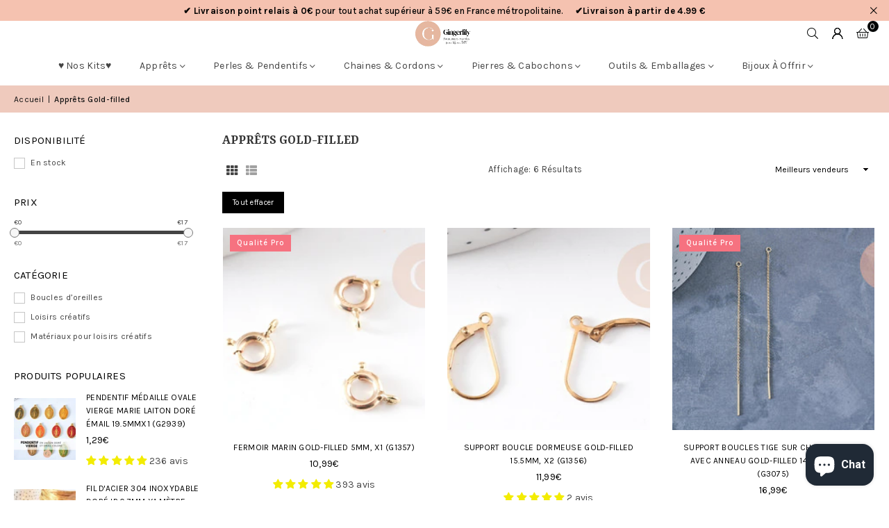

--- FILE ---
content_type: text/javascript
request_url: https://cdn.shopify.com/extensions/019aee86-30b7-7586-b44c-75bcef215438/volume-discounts-386/assets/badges.js
body_size: 2979
content:
function a0_0x2a3c(_0x49a2b0,_0x372e6){const _0x1a6e76=a0_0x1a6e();return a0_0x2a3c=function(_0x2a3c2e,_0x52e6dc){_0x2a3c2e=_0x2a3c2e-0xbf;let _0x2475a1=_0x1a6e76[_0x2a3c2e];return _0x2475a1;},a0_0x2a3c(_0x49a2b0,_0x372e6);}(function(_0x30482e,_0x1ee723){const _0x4ac1d6=a0_0x2a3c,_0x11e7b4=_0x30482e();while(!![]){try{const _0x5ed5eb=parseInt(_0x4ac1d6(0x10f))/0x1+parseInt(_0x4ac1d6(0x109))/0x2*(-parseInt(_0x4ac1d6(0xf9))/0x3)+-parseInt(_0x4ac1d6(0x10b))/0x4*(parseInt(_0x4ac1d6(0x12d))/0x5)+parseInt(_0x4ac1d6(0xe4))/0x6+-parseInt(_0x4ac1d6(0xc3))/0x7*(-parseInt(_0x4ac1d6(0xf4))/0x8)+-parseInt(_0x4ac1d6(0xf7))/0x9+parseInt(_0x4ac1d6(0x126))/0xa;if(_0x5ed5eb===_0x1ee723)break;else _0x11e7b4['push'](_0x11e7b4['shift']());}catch(_0x268069){_0x11e7b4['push'](_0x11e7b4['shift']());}}}(a0_0x1a6e,0xe4def),!(function(){const _0x4f1ea9=a0_0x2a3c;var _0x74a3ff=_0x74a3ff||{};let _0x46e9bc=_0x4f1ea9(0x108),_0x14393f=_0x4f1ea9(0x10e),_0x29c10c='.card-product-price,\x20.price,\x20.price-list,\x20.grid-product__price,\x20.product-item__price,\x20.product__grid__price,\x20.product-grid-item__price,\x20.price__container,\x20.product-price,\x20.card-product\x20.relative\x20.price.leading-none,\x20.product-card__inner,\x20.product--price-wrapper,\x20.thumbnail__price,\x20.product__price,\x20.productitem--info\x20.productitem__price,\x20.yv-prizebox,\x20.f-price,\x20.product-grid--price,\x20.product-list-item-price,\x20.product__info\x20.price-box,\x20.bee-oh.bee-pr\x20.bee-product-price,\x20.card_product_Price,\x20.group-block-content\x20product-price,\x20.ProductItem__Price';const _0x3e17d6=window[_0x4f1ea9(0xd5)][_0x4f1ea9(0x11b)],_0x58e6b2=window['mceApiVersion'],_0x51148b=window['mceVdRemoveBrandKey'],_0x4d5c7b=Shopify[_0x4f1ea9(0x129)],_0x286509=document[_0x4f1ea9(0xfb)](_0x4f1ea9(0x100));window[_0x4f1ea9(0xea)]&&(_0x46e9bc=window[_0x4f1ea9(0xea)]),window[_0x4f1ea9(0xc8)]&&(_0x14393f=window['productListClasses']),window[_0x4f1ea9(0x11a)]&&(_0x29c10c=window[_0x4f1ea9(0x11a)]),_0x74a3ff['init']=function(){'use strict';const _0x2bffc0=_0x4f1ea9;var _0x11e106,_0x59c345,_0x3a8dd7,_0x3d727c,_0x309fa7,_0x1e1a4e,_0x41afc1,_0x548519,_0x2df08b,_0x1142a7,_0x4c750b,_0x51e9b9=[],_0x664289={},_0x26107e=new MceModel();const {config:_0xe06f71}=window[_0x2bffc0(0x117)],{plan:_0x17f37b,storefrontAccessToken:_0x29fe07}=_0xe06f71;_0x11e106=async function(){const _0x2b10f3=_0x2bffc0;if(document[_0x2b10f3(0x120)](_0x46e9bc)['length']){let _0x2cc6bb=0x0;document[_0x2b10f3(0x120)](_0x46e9bc)[_0x2b10f3(0x110)](function(_0x442bd5){const _0x49f642=_0x2b10f3;let _0x2ea17e=_0x1e1a4e(_0x442bd5[_0x49f642(0xe9)]);_0x442bd5['closest'](_0x14393f)&&!_0x442bd5['closest'](_0x14393f)[_0x49f642(0x105)](_0x49f642(0xfd))&&(_0x442bd5[_0x49f642(0xd9)](_0x14393f)[_0x49f642(0xec)](_0x49f642(0xfd),_0x2ea17e),_0x664289[_0x49f642(0xed)+_0x2cc6bb]=_0x2ea17e,_0x2cc6bb++),_0x442bd5[_0x49f642(0xec)](_0x49f642(0xd8),_0x49f642(0x10c));}),_0x41afc1(_0x664289,_0x59c345);}},_0x59c345=async function(_0x38f3d9){const _0x1148cb=_0x2bffc0;if(_0x38f3d9)try{_0x51e9b9=JSON[_0x1148cb(0xf1)](_0x38f3d9)[_0x1148cb(0xfe)],_0x3a8dd7();}catch(_0x2501ac){console['log'](_0x2501ac);}},_0x3a8dd7=function(){const _0x3783c1=_0x2bffc0;window[_0x3783c1(0xd1)][_0x3783c1(0xcd)](_0x1482a4=>{_0x3d727c(_0x1482a4);});},_0x3d727c=function(_0x4ccc30){const _0x1d1bee=_0x2bffc0,{conditions:_0x48bd37,hide_price:_0x3dfbe0}=_0x4ccc30;let _0x25586f=[];Object[_0x1d1bee(0xdd)](_0x51e9b9)[_0x1d1bee(0xcd)](_0x3c7840=>{const _0x5c8313=_0x1d1bee;let _0x260fdc=_0x51e9b9[_0x3c7840],_0x545c96=_0x260fdc[_0x5c8313(0xd0)][_0x5c8313(0x123)][_0x5c8313(0xcd)](({id:_0x46dadf})=>_0x46dadf),_0x108b6f=_0x309fa7(_0x4ccc30,_0x260fdc),_0x182d9a=_0x1142a7();const {id:_0x154bf9,handle:_0x5b0679,availableForSale:_0x3bed65}=_0x260fdc;!_0x25586f['includes'](_0x5b0679)&&_0x3bed65&&(!_0x48bd37[_0x5c8313(0xd4)]&&!_0x48bd37[_0x5c8313(0xdc)]||!_0x48bd37[_0x5c8313(0xd4)]&&_0x48bd37[_0x5c8313(0xdc)]&&_0x48bd37[_0x5c8313(0xdc)][_0x5c8313(0xe0)]&&!_0x48bd37['exclItems']['products'][_0x5c8313(0x122)](_0x169875=>_0x169875['id']==_0x154bf9)||_0x48bd37[_0x5c8313(0xd4)]&&_0x48bd37['items'][_0x5c8313(0xe0)]&&_0x48bd37[_0x5c8313(0xd4)][_0x5c8313(0xe0)]['find'](_0x198357=>_0x198357['id']==_0x154bf9)||_0x48bd37[_0x5c8313(0xd4)]&&_0x48bd37[_0x5c8313(0xd4)][_0x5c8313(0xd0)]&&_0x48bd37[_0x5c8313(0xd4)][_0x5c8313(0xd0)][_0x5c8313(0x122)](_0x23d90b=>_0x545c96[_0x5c8313(0xcc)](_0x23d90b['id']))&&(!_0x48bd37[_0x5c8313(0xdc)]||_0x48bd37[_0x5c8313(0xdc)]&&_0x48bd37[_0x5c8313(0xdc)][_0x5c8313(0xe0)]&&!_0x48bd37[_0x5c8313(0xdc)][_0x5c8313(0xe0)][_0x5c8313(0x122)](_0x2819f2=>_0x2819f2['id']==_0x154bf9)))&&(_0x25586f[_0x5c8313(0x119)](_0x5b0679),document[_0x5c8313(0x120)](_0x5c8313(0xf3)+_0x5b0679+']')[_0x5c8313(0x110)](function(_0x506ae8){const _0x4f7972=_0x5c8313;let _0x498696=_0x108b6f[_0x4f7972(0x130)](!0x0);_0x182d9a?_0x506ae8['querySelector'](_0x4f7972(0xc6))?_0x506ae8[_0x4f7972(0x104)](_0x29c10c)['parentElement'][_0x4f7972(0xcf)](_0x498696,_0x506ae8[_0x4f7972(0x104)](_0x4f7972(0xc6))):(_0x506ae8[_0x4f7972(0x104)](_0x29c10c)[_0x4f7972(0xe8)]['appendChild'](_0x498696),_0x506ae8[_0x4f7972(0x104)](_0x29c10c)[_0x4f7972(0xe8)]['appendChild'](_0x182d9a)):_0x506ae8[_0x4f7972(0x104)](_0x29c10c)['parentElement'][_0x4f7972(0xc5)](_0x498696),_0x4f7972(0xd7)==_0x3dfbe0&&_0x506ae8[_0x4f7972(0x104)](_0x29c10c)[_0x4f7972(0x128)][_0x4f7972(0x103)](_0x4f7972(0xd2));}));});},_0x309fa7=function(_0x1e322e,_0x57955c){const _0x4c5b88=_0x2bffc0;if(_0x1e322e[_0x4c5b88(0x131)][_0x4c5b88(0x12a)]&&_0x1e322e[_0x4c5b88(0x131)][_0x4c5b88(0x12a)][_0x4c5b88(0x12b)]&&_0x1e322e[_0x4c5b88(0x131)][_0x4c5b88(0x12a)][_0x4c5b88(0x12b)]['content']){const {priceRange:_0x3c4cd9}=_0x57955c;let _0x5f47fa=_0x286509[_0x4c5b88(0x130)](!0x0),_0xbda618=document[_0x4c5b88(0xfb)](_0x4c5b88(0x116)),_0x17566b=_0x1e322e[_0x4c5b88(0x131)][_0x4c5b88(0x12a)][_0x4c5b88(0x12b)][_0x4c5b88(0x12e)],_0x399346=_0x3c4cd9[_0x4c5b88(0xde)][_0x4c5b88(0x125)],_0x559a46=_0x3c4cd9[_0x4c5b88(0xc4)][_0x4c5b88(0x125)];if(_0x5f47fa[_0x4c5b88(0xff)]=_0x4c5b88(0xc0),_0xbda618[_0x4c5b88(0xff)]=_0x4c5b88(0x115)+_0x1e322e[_0x4c5b88(0xce)]['animation'],_0xbda618[_0x4c5b88(0xd6)][_0x4c5b88(0x118)](_0x4c5b88(0x12c),_0x1e322e[_0x4c5b88(0xce)]['text_size']+'px'),_0xbda618[_0x4c5b88(0xd6)][_0x4c5b88(0x118)]('--mce-vd-badge-color',_0x1e322e[_0x4c5b88(0xce)]['text_color']),_0xbda618['style'][_0x4c5b88(0x118)]('--mce-vd-badge-bg-color',_0x1e322e[_0x4c5b88(0xce)]['bg_color']),_0xbda618[_0x4c5b88(0xd6)]['setProperty']('--mce-vd-badge-radius',_0x1e322e[_0x4c5b88(0xce)][_0x4c5b88(0xcb)]+'px'),_0x1e322e[_0x4c5b88(0x131)][_0x4c5b88(0x12a)]['design'][_0x4c5b88(0xeb)]){let _0x3b06ed=JSON[_0x4c5b88(0xf1)](_0x1e322e['conditions'][_0x4c5b88(0x12a)][_0x4c5b88(0x12b)]['translations']);_0x3b06ed[_0x4d5c7b]&&_0x3b06ed[_0x4d5c7b][_0x4c5b88(0x12e)]&&(_0x17566b=_0x3b06ed[_0x4d5c7b]['content']);}return _0x4c5b88(0x124)==_0x1e322e['conditions'][_0x4c5b88(0x12a)][_0x4c5b88(0x12b)][_0x4c5b88(0x10d)]&&(_0x1e322e[_0x4c5b88(0x131)][_0x4c5b88(0x12a)]['percentage']&&(_0x399346=_0x399346*(0x64-_0x1e322e[_0x4c5b88(0x131)][_0x4c5b88(0x12a)][_0x4c5b88(0x11e)])/0x64,_0x559a46=_0x559a46*(0x64-_0x1e322e[_0x4c5b88(0x131)][_0x4c5b88(0x12a)][_0x4c5b88(0x11e)])/0x64),_0x1e322e[_0x4c5b88(0x131)][_0x4c5b88(0x12a)][_0x4c5b88(0x125)]&&_0x1e322e[_0x4c5b88(0x131)][_0x4c5b88(0x12a)]['amount'][_0x4c5b88(0x125)]&&(_0x399346-=_0x1e322e[_0x4c5b88(0x131)][_0x4c5b88(0x12a)]['amount'][_0x4c5b88(0x125)]*Shopify[_0x4c5b88(0xd3)][_0x4c5b88(0x101)],_0x559a46-=_0x1e322e[_0x4c5b88(0x131)][_0x4c5b88(0x12a)][_0x4c5b88(0x125)][_0x4c5b88(0x125)]*Shopify['currency'][_0x4c5b88(0x101)]),_0x17566b=_0x17566b['replace'](_0x4c5b88(0x127),_0x548519(_0x3c4cd9[_0x4c5b88(0xde)][_0x4c5b88(0x125)]))[_0x4c5b88(0xf0)]('{min_price_with_discount}',_0x548519(_0x399346))[_0x4c5b88(0xf0)](_0x4c5b88(0x113),_0x548519(_0x3c4cd9[_0x4c5b88(0xc4)][_0x4c5b88(0x125)]))['replace'](_0x4c5b88(0xee),_0x548519(_0x559a46))),_0xbda618[_0x4c5b88(0xe1)]=_0x17566b,_0x5f47fa['appendChild'](_0xbda618),_0x5f47fa;}return'';},_0x1e1a4e=function(_0x381714){const _0x2ef793=_0x2bffc0;let _0x3b45f9=new URL(_0x381714)[_0x2ef793(0x106)];return _0x3b45f9[_0x2ef793(0xcc)]('?')&&(_0x3b45f9=_0x3b45f9[_0x2ef793(0xda)](0x0,_0x3b45f9['indexOf']('?'))),_0x3b45f9[_0x2ef793(0xcc)]('#')&&(_0x3b45f9=_0x3b45f9[_0x2ef793(0xda)](0x0,_0x3b45f9['indexOf']('#'))),_0x3b45f9[_0x2ef793(0xcc)](_0x2ef793(0xe0))&&(_0x3b45f9=_0x3b45f9[_0x2ef793(0xe7)]('/')[_0x2ef793(0xca)](-0x1)),decodeURIComponent(_0x3b45f9);},_0x548519=function(_0x51c929){const _0x1ab8c8=_0x2bffc0;return _0x26107e[_0x1ab8c8(0x107)](_0x51c929);},_0x41afc1=function(_0x4e2c5e,_0x56f80e){const _0x1f8c4f=_0x2bffc0;let _0x1a79c1='';if(Object[_0x1f8c4f(0xdd)](_0x4e2c5e)['forEach'](_0x3ec950=>{const _0x1e799b=_0x1f8c4f;_0x1a79c1+=_0x3ec950+_0x1e799b(0x132)+_0x4e2c5e[_0x3ec950]+_0x1e799b(0xfa);}),_0x1a79c1){let _0x3d32f2=_0x2df08b();Shopify[_0x1f8c4f(0x114)]?_0x4c750b(_0x1f8c4f(0x11c)+Shopify[_0x1f8c4f(0x114)]+',\x20'+(_0x3d32f2?_0x1f8c4f(0xf2)+_0x3d32f2:'')+')\x20{\x20'+_0x1a79c1+'\x20}',null,_0x56f80e):_0x4c750b(_0x1f8c4f(0xdf)+_0x1a79c1+'\x20}',null,_0x56f80e);}},_0x2df08b=function(){const _0x1cb8a5=_0x2bffc0;return _0x26107e[_0x1cb8a5(0x102)]();},_0x1142a7=function(){const _0x513edb=_0x2bffc0;return _0x17f37b&&(!_0x17f37b||_0x513edb(0x112)!=_0x17f37b)||_0x51148b&&_0x513edb(0xc2)==_0x51148b?'':_0x26107e[_0x513edb(0x10a)]();},_0x4c750b=function(_0x4f1552,_0x3c6cd5,_0x3f2072){const _0x57744a=_0x2bffc0;let _0x3f4bf7=new XMLHttpRequest(),_0x349adf=_0x3e17d6+_0x57744a(0xc1)+_0x58e6b2+'/graphql.json',_0x507807={'query':_0x4f1552};_0x3f4bf7[_0x57744a(0xf8)]=function(){const _0x1e1b38=_0x57744a;0x4==_0x3f4bf7[_0x1e1b38(0xfc)]&&0xc8==_0x3f4bf7[_0x1e1b38(0xf5)]&&(_0x3f4bf7[_0x1e1b38(0xe2)]?_0x3f2072(_0x3f4bf7[_0x1e1b38(0xe2)]):console[_0x1e1b38(0xef)](_0x1e1b38(0xf6)));},_0x3f4bf7[_0x57744a(0xe6)](_0x4f1552?'POST':'GET',_0x349adf,!0x1),_0x3f4bf7[_0x57744a(0xe3)](_0x57744a(0x12f),_0x57744a(0xe5)),_0x3f4bf7[_0x57744a(0xe3)](_0x57744a(0xc7),_0x29fe07),_0x4f1552?(_0x3c6cd5&&(_0x507807[_0x57744a(0xc9)]=_0x3c6cd5),_0x3f4bf7[_0x57744a(0x111)](JSON[_0x57744a(0xbf)](_0x507807))):_0x3f4bf7[_0x57744a(0x111)]();},_0x11e106();},window[_0x4f1ea9(0x117)]&&window['mceVolumeDiscounts']['config']&&window[_0x4f1ea9(0xd1)]&&(_0x4f1ea9(0x11d)!==document[_0x4f1ea9(0xfc)]&&window[_0x4f1ea9(0x121)]?_0x74a3ff[_0x4f1ea9(0xdb)]():document[_0x4f1ea9(0x11f)]('DOMContentLoaded',function(){const _0x4282c8=_0x4f1ea9;_0x74a3ff[_0x4282c8(0xdb)]();}));}()));function a0_0x1a6e(){const _0x47619a=['8555670UbVdmS','application/json','open','split','parentElement','href','productUrlClasses','translations','setAttribute','productIndex','{max_price_with_discount}','log','replace','parse','language:\x20','[data-mce-handle=','1856320npossl','status','Data\x20Fetch\x20Error','12800745YmgSSF','onreadystatechange','501oMHVEL','\x22)\x20{\x0a\x20\x20\x20\x20\x20\x20\x20\x20\x20\x20\x20\x20\x20\x20\x20\x20\x20\x20\x20\x20id\x0a\x20\x20\x20\x20\x20\x20\x20\x20\x20\x20\x20\x20\x20\x20\x20\x20\x20\x20\x20\x20availableForSale\x0a\x20\x20\x20\x20\x20\x20\x20\x20\x20\x20\x20\x20\x20\x20\x20\x20\x20\x20\x20\x20handle\x0a\x20\x20\x20\x20\x20\x20\x20\x20\x20\x20\x20\x20\x20\x20\x20\x20\x20\x20\x20\x20collections(first:\x20100)\x20{\x0a\x20\x20\x20\x20\x20\x20\x20\x20\x20\x20\x20\x20\x20\x20\x20\x20\x20\x20\x20\x20\x20\x20\x20\x20nodes\x20{\x0a\x20\x20\x20\x20\x20\x20\x20\x20\x20\x20\x20\x20\x20\x20\x20\x20\x20\x20\x20\x20\x20\x20\x20\x20\x20\x20\x20\x20id\x0a\x20\x20\x20\x20\x20\x20\x20\x20\x20\x20\x20\x20\x20\x20\x20\x20\x20\x20\x20\x20\x20\x20\x20\x20}\x0a\x20\x20\x20\x20\x20\x20\x20\x20\x20\x20\x20\x20\x20\x20\x20\x20\x20\x20\x20\x20}\x0a\x20\x20\x20\x20\x20\x20\x20\x20\x20\x20\x20\x20\x20\x20\x20\x20\x20\x20\x20\x20priceRange\x20{\x0a\x20\x20\x20\x20\x20\x20\x20\x20\x20\x20\x20\x20\x20\x20\x20\x20\x20\x20\x20\x20\x20\x20\x20\x20maxVariantPrice\x20{\x0a\x20\x20\x20\x20\x20\x20\x20\x20\x20\x20\x20\x20\x20\x20\x20\x20\x20\x20\x20\x20\x20\x20\x20\x20\x20\x20\x20\x20amount\x0a\x20\x20\x20\x20\x20\x20\x20\x20\x20\x20\x20\x20\x20\x20\x20\x20\x20\x20\x20\x20\x20\x20\x20\x20}\x0a\x20\x20\x20\x20\x20\x20\x20\x20\x20\x20\x20\x20\x20\x20\x20\x20\x20\x20\x20\x20\x20\x20\x20\x20minVariantPrice\x20{\x0a\x20\x20\x20\x20\x20\x20\x20\x20\x20\x20\x20\x20\x20\x20\x20\x20\x20\x20\x20\x20\x20\x20\x20\x20\x20\x20\x20\x20amount\x0a\x20\x20\x20\x20\x20\x20\x20\x20\x20\x20\x20\x20\x20\x20\x20\x20\x20\x20\x20\x20\x20\x20\x20\x20}\x0a\x20\x20\x20\x20\x20\x20\x20\x20\x20\x20\x20\x20\x20\x20\x20\x20\x20\x20\x20\x20}\x0a\x20\x20\x20\x20\x20\x20\x20\x20\x20\x20\x20\x20\x20\x20\x20\x20}','createElement','readyState','data-mce-handle','data','className','div','rate','getShopifyLocale','add','querySelector','hasAttribute','pathname','formatPrice','a[href*=\x22/products/\x22]:not([data-mce-badge=checked],\x20.action-link,\x20.logo)','16494dTTZkV','renderBrand','24CAmFIt','checked','teamplate',':not(.featured-product)\x20>\x20.grid__item,\x20.grid-item,\x20.product-grid__item,\x20.Grid__Cell,\x20product-card.product-card','674880zvCriM','forEach','send','FREE','{max_price}','country','mce-badge-block\x20mce-animation-','span','mceVolumeDiscounts','setProperty','push','productPriceClasses','origin','query\x20Products\x20@inContext(country:\x20','loading','percentage','addEventListener','querySelectorAll','mceVdDOMContentLoaded','find','nodes','PRICE_RANGE','amount','28304560YXiZHA','{min_price}','classList','locale','value','design','--mce-vd-badge-size','1381960lyOmpt','content','Content-Type','cloneNode','conditions',':\x20product(handle:\x20\x22','stringify','mce-badge-container','/api/','7ZBEdAQkt8lHJAZR2Y0ts60/EM828CeR/jX+0BFsDXU=','14nglEiq','maxVariantPrice','appendChild','.mce-selector-brand','X-Shopify-Storefront-Access-Token','productListClasses','variables','pop','border_radius','includes','map','styles','insertBefore','collections','mceVolumeDiscountsBadges','mce-hidden','currency','items','location','style','YES','data-mce-badge','closest','substring','init','exclItems','keys','minVariantPrice','query\x20Products\x20{\x20','products','innerHTML','responseText','setRequestHeader'];a0_0x1a6e=function(){return _0x47619a;};return a0_0x1a6e();}